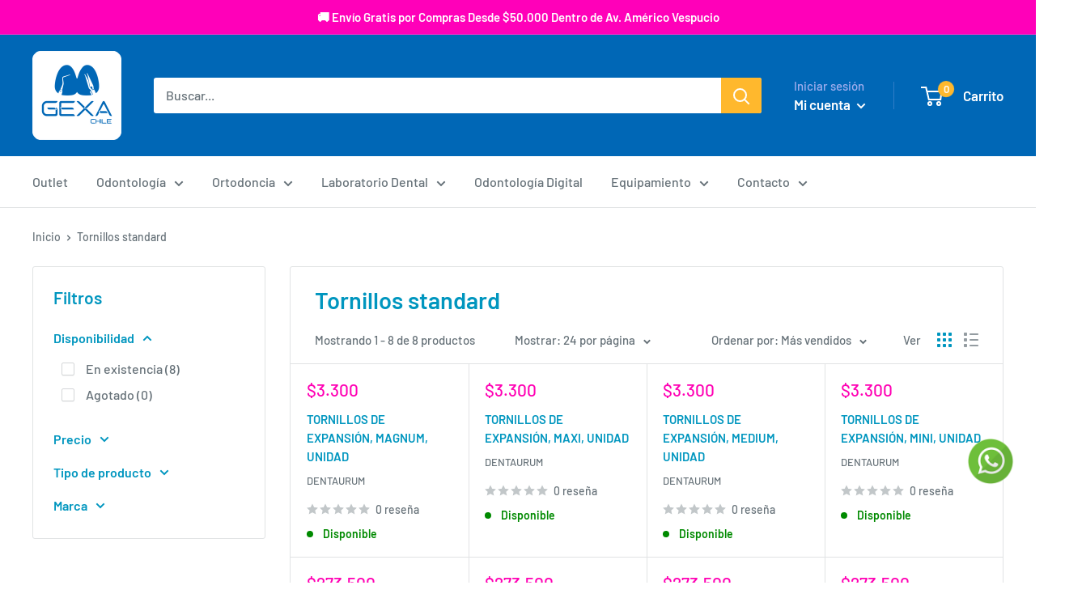

--- FILE ---
content_type: text/css
request_url: https://gexachile.cl/cdn/shop/t/2/assets/custom-rcd.css?v=159007086736785665261645110733
body_size: -504
content:
@charset "utf-8";

/* 
	Estilos RCD
*/

.quick-links {
  white-space: nowrap;
  overflow: hidden;
  display: block;
}


.button--newsletter {
  background: var(--footer-background-color);
  color: var(--primary-button-text-color);
}

.button--newsletter:hover {
  background: var(--secondary-button-background);
}
  

.button--accent {
  background: var(--footer-accent-color);
  color: var(--primary-button-text-color);
}

.button--accent:hover {
  background: rgba(var(--footer-accent-color-rgb), 0.8)!important;
}